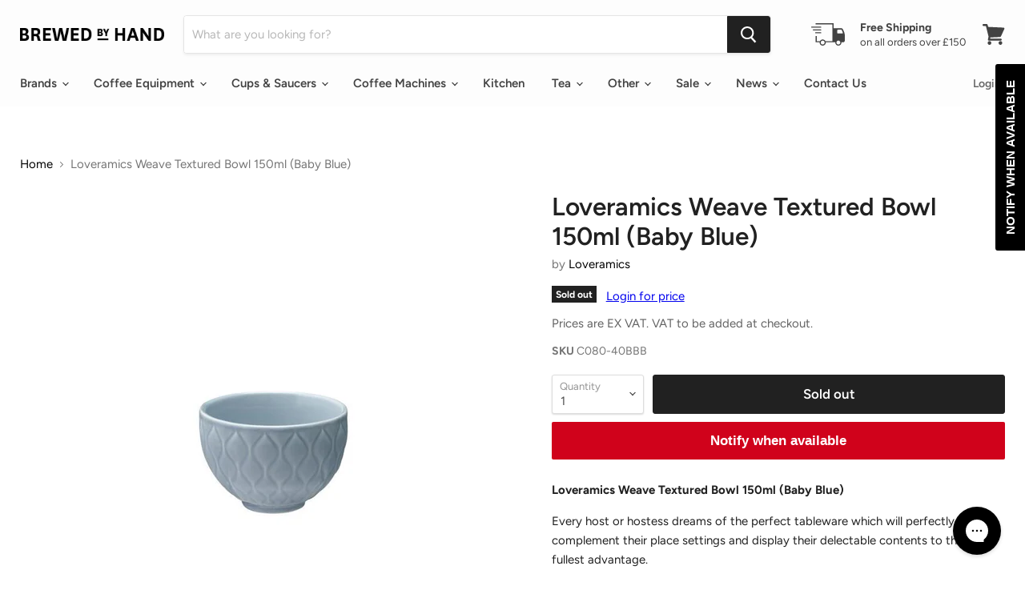

--- FILE ---
content_type: text/html; charset=utf-8
request_url: https://trade.brewedbyhand.com/collections/all/products/loveramics-weave-textured-bowl-150ml-baby-blue?view=_recently-viewed
body_size: 1559
content:


 















































<li
  class="productgrid--item  imagestyle--natural      productitem--emphasis  product-recently-viewed-card  show-actions--mobile"
  data-product-item
  data-product-quickshop-url="/products/loveramics-weave-textured-bowl-150ml-baby-blue"
  data-quickshop-hash="a4e0125a57565e424af1d513ce74eefb7c12b768e6c4e956faa1e1b5cd804a1f"
  
    data-recently-viewed-card
  
>
  <div class="productitem" data-product-item-content>
    <div class="product-recently-viewed-card-time" data-product-handle="loveramics-weave-textured-bowl-150ml-baby-blue">
      <button
        class="product-recently-viewed-card-remove"
        aria-label="close"
        data-remove-recently-viewed
      >
        <svg
  aria-hidden="true"
  focusable="false"
  role="presentation"
  width="10"
  height="10"
  viewBox="0 0 10 10"
  xmlns="http://www.w3.org/2000/svg"
>
  <path d="M6.08785659,5 L9.77469752,1.31315906 L8.68684094,0.225302476 L5,3.91214341 L1.31315906,0.225302476 L0.225302476,1.31315906 L3.91214341,5 L0.225302476,8.68684094 L1.31315906,9.77469752 L5,6.08785659 L8.68684094,9.77469752 L9.77469752,8.68684094 L6.08785659,5 Z"></path>
</svg>
      </button>
    </div>
   <!-- <a
      class="productitem--image-link"
      href="/products/loveramics-weave-textured-bowl-150ml-baby-blue"
      tabindex="-1"
      data-product-page-link
    > -->
    
    <a
      class="productitem--image-link"
      href="/products/loveramics-weave-textured-bowl-150ml-baby-blue"
      tabindex="-1"
      data-product-page-link
    >
    
      <figure class="productitem--image" data-product-item-image>
        
          
          

  
    <noscript data-rimg-noscript>
      <img
        
          src="//trade.brewedbyhand.com/cdn/shop/products/C080-40BBB_512x512.jpg?v=1618489359"
        

        alt="Loveramics Weave Textured Bowl 150ml (Baby Blue)"
        data-rimg="noscript"
        srcset="//trade.brewedbyhand.com/cdn/shop/products/C080-40BBB_512x512.jpg?v=1618489359 1x, //trade.brewedbyhand.com/cdn/shop/products/C080-40BBB_850x850.jpg?v=1618489359 1.66x"
        class="productitem--image-primary"
        
        
      >
    </noscript>
  

  <img
    
      src="//trade.brewedbyhand.com/cdn/shop/products/C080-40BBB_512x512.jpg?v=1618489359"
    
    alt="Loveramics Weave Textured Bowl 150ml (Baby Blue)"

    
      data-rimg="lazy"
      data-rimg-scale="1"
      data-rimg-template="//trade.brewedbyhand.com/cdn/shop/products/C080-40BBB_{size}.jpg?v=1618489359"
      data-rimg-max="850x850"
      data-rimg-crop="false"
      
      srcset="data:image/svg+xml;utf8,<svg%20xmlns='http://www.w3.org/2000/svg'%20width='512'%20height='512'></svg>"
    

    class="productitem--image-primary"
    
    
  >



  <div data-rimg-canvas></div>


        

        




















<span class="productitem--badge badge--soldout">
    Sold out
  </span>
      </figure>
    </a><div class="productitem--info">
      

      
    
      
      <span class="coll">
        




















<div class="productitem--price ">
  <div
    class="price--compare-at visible"
    data-price-compare-at
  >
      <span class="price--spacer"></span>
    
  </div>

  <div class="price--main" data-price>
      
      <span class="money">
        £ 2.50
      </span>
    
  </div>

  
  
  
  

  <div
    class="
      product--unit-price
      hidden
    "
    data-unit-price
  >
    <span class="product--total-quantity" data-total-quantity></span> | <span class="product--unit-price-amount money" data-unit-price-amount></span> / <span class="product--unit-price-measure" data-unit-price-measure></span>
  </div></div>


      </span>
      
<span class="col_clct" clct='[{"collection_id":"265655419052","product_id":"6627023519916","product_handle":"loveramics-weave-textured-bowl-150ml-baby-blue"},{"collection_id":"244664762540","product_id":"6627023519916","product_handle":"loveramics-weave-textured-bowl-150ml-baby-blue"},{"collection_id":"397991837940","product_id":"6627023519916","product_handle":"loveramics-weave-textured-bowl-150ml-baby-blue"}]'></span>

      <h2 class="productitem--title">
        <a href="/products/loveramics-weave-textured-bowl-150ml-baby-blue" data-product-page-link>
          Loveramics Weave Textured Bowl 150ml (Baby Blue)
        </a>
      </h2>

      
        <span class="productitem--vendor">
          <a href="/collections/vendors?q=Loveramics" title="Loveramics">Loveramics</a>
        </span>
      

      

      

      
        <div class="productitem--description">
          <p>Loveramics Weave Textured Bowl 150ml (Baby Blue)
Every host or hostess dreams of the perfect tableware which will perfectly complement their place ...</p>

          
            <a
              href="/products/loveramics-weave-textured-bowl-150ml-baby-blue"
              class="productitem--link"
              data-product-page-link
            >
              View full details
            </a>
          
        </div>
      
    </div>

    
  <!-- "snippets/preorder-now-collection-item.liquid" was not rendered, the associated app was uninstalled --></div>

  
    <script type="application/json" data-quick-buy-settings>
      {
        "cart_redirection": false,
        "money_format": "£ {{amount}}"
      }
    </script>
  
</li>



--- FILE ---
content_type: text/css
request_url: https://trade.brewedbyhand.com/cdn/shop/t/5/assets/mamuta-smarty-core.css?v=128046128072422379831765527500
body_size: -41
content:
#tiers ul{margin:0;padding:0;list-style:none}#tiers ul li{list-style:none;margin:0}#tiers{display:none}#tiers .mamuta-smarty-camp-hidden{visibility:hidden}#tiers .mamuta-smarty-camp-descr{text-align:left;margin-bottom:1rem}#tiers .mamuta-smarty-camp-warning{margin-bottom:1rem}#tiers li.mamuta-smarty-camp-breaks{padding-top:.25rem}#tiers div.mamuta-smarty-camp-breaks{display:flex;justify-content:space-evenly}#tiers div.mamuta-smarty-camp-hidden-warning{display:flex;justify-content:center}#tiers div.mamuta-smarty-camp-breaks-prefix{margin-left:1.25rem}#tiers div.mamuta-smarty-camp-breaks-suffix{margin-right:1.25rem}.tierprice-cart-item-success-notes{width:100%}.tierprice-cart-item-success-notes>span:first-child{display:block}.tierprice-cart-item-success-notes>div:first-child{padding:.25rem 0 0 .25rem}.tierprice-cart-item-upsell-notes{width:100%}.tierprice-cart-item-upsell-notes>span:first-child{display:block}.tierprice-cart-item-upsell-notes>div:first-child{padding:0 0 .25rem .25rem}#tiers .mamuta-smarty-camp-row{column-count:3;column-width:auto;column-fill:balance}#tiers .mamuta-smarty-camp-row2{column-count:2;column-width:auto;column-fill:balance}#tiers .mamuta-smarty-camp-column{text-align:center;max-width:100%;border:1px solid rgba(0,0,0,.01)}#tiers .mamuta-smarty-camp-column span{vertical-align:middle}#tiers .mamuta-smarty-camp-row.mamuta-smarty-camp-some,#tiers .mamuta-smarty-camp-row2.mamuta-smarty-camp-some{display:flex;justify-content:center}@font-face{font-family:Chivo;font-weight:400;font-style:normal;src:url(//trade.brewedbyhand.com/cdn/fonts/chivo/chivo_n4.059fadbbf52d9f02350103459eb216e4b24c4661.woff2) format("woff2"),url(//trade.brewedbyhand.com/cdn/fonts/chivo/chivo_n4.f2f8fca8b7ff9f510fa7f09ffe5448b3504bccf5.woff) format("woff")}#tiers{font-family:Chivo,sans-serif;font-style:normal;font-weight:400;font-size:15px}#tiers h4{font-weight:400;font-size:12px}#tiers .mamuta-smarty-camp-breaks-value-bump{font-size:100%}#tiers ul li{padding-bottom:.25rem;padding-top:.25rem}#tiers ul{border-color:#3d4246}#tiers ul li{border-bottom:1px solid;border-color:inherit}#tiers ul li:first-child{border-top:1px solid;border-top-color:#3d4246}#tiers ul li:last-child{border-bottom:1px solid;border-bottom-color:#3d4246}#tiers ul li{border-left:1px solid;border-right:1px solid;border-color:#3d4246}#tiers .mamuta-smarty-camp-row:first-child,#tiers .mamuta-smarty-camp-row2:first-child{border-top:1px solid;border-color:#3d4246}#tiers .mamuta-smarty-camp-row:last-child,#tiers .mamuta-smarty-camp-row2:last-child{border-bottom:1px solid;border-color:#3d4246}#tiers .mamuta-smarty-camp-row,#tiers .mamuta-smarty-camp-row2{border-top:1px solid;border-color:#3d4246}#tiers .mamuta-smarty-camp-row,#tiers .mamuta-smarty-camp-row2{border-left:1px solid;border-right:1px solid;border-color:#3d4246;column-rule:1px solid;column-rule-color:#3d4246}
/*# sourceMappingURL=/cdn/shop/t/5/assets/mamuta-smarty-core.css.map?v=128046128072422379831765527500 */
